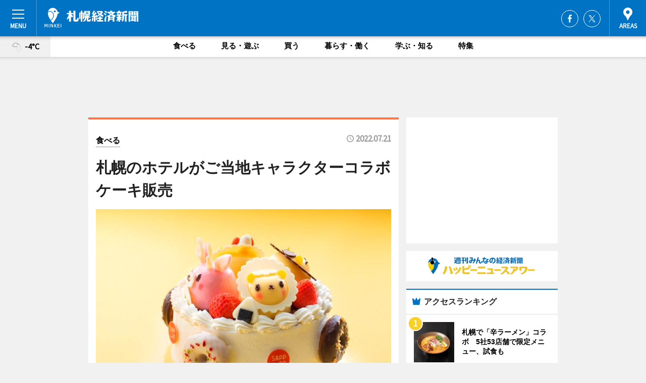

--- FILE ---
content_type: text/html; charset=utf-8
request_url: https://sapporo.keizai.biz/headline/3977/
body_size: 78012
content:
<!DOCTYPE HTML>
<html>
<head>
<meta http-equiv="Content-Type" content="text/html; charset=utf-8">
<meta name="viewport" content="width=device-width,initial-scale=1,minimum-scale=1,maximum-scale=1,user-scalable=no">
<title>札幌のホテルがご当地キャラクターコラボケーキ販売 - 札幌経済新聞</title>

<meta name="keywords" content="北海道,札幌,カルチャー,ニュース,経済,情報">
<meta name="description" content="センチュリーロイヤルホテル（札幌市中央区北5西5）が8月8日から、札幌市公認サッポロスマイルPR大使の「ジンギスカンのジンくん」を飾り付けた特別ケーキを販売する。">
<meta property="fb:app_id" content="540379025983914">
<meta property="fb:admins" content="100001334499453">
<meta property="og:site_name" content="札幌経済新聞">
<meta property="og:locale" content="ja_JP">
<meta property="og:type" content="article">
<meta name="twitter:card" content="summary_large_image">
<meta name="twitter:site" content="@minkei">
<meta property="og:title" content="札幌のホテルがご当地キャラクターコラボケーキ販売">
<meta name="twitter:title" content="札幌のホテルがご当地キャラクターコラボケーキ販売">
<link rel="canonical" href="https://sapporo.keizai.biz/headline/3977/">
<meta property="og:url" content="https://sapporo.keizai.biz/headline/3977/">
<meta name="twitter:url" content="https://sapporo.keizai.biz/headline/3977/">
<meta property="og:description" content="センチュリーロイヤルホテル（札幌市中央区北5西5）が8月8日から、札幌市公認サッポロスマイルPR大使の「ジンギスカンのジンくん」を飾り付けた特別ケーキを販売する。">
<meta name="twitter:description" content="センチュリーロイヤルホテル（札幌市中央区北5西5）が8月8日から、札幌市公認サッポロスマイルPR大使の「ジンギスカンのジンくん」を飾り付けた特別ケーキを販売する。">
<meta property="og:image" content="https://images.keizai.biz/sapporo_keizai/headline/1658294862_photo.jpg">
<meta name="twitter:image" content="https://images.keizai.biz/sapporo_keizai/headline/1658294862_photo.jpg">
<link href="https://images.keizai.biz/favicon.ico" rel="shortcut icon">
<link href="https://ex.keizai.biz/common.8.3.0/css.1.0.6/common.min.css?1769228535" rel="stylesheet" type="text/css">
<link href="https://ex.keizai.biz/common.8.3.0/css.1.0.6/single.min.css?1769228535" rel="stylesheet" type="text/css">
<link href="https://sapporo.keizai.biz/css/style.css" rel="stylesheet" type="text/css">
<link href="https://ex.keizai.biz/common.8.3.0/css.1.0.6/all.min.css" rel="stylesheet" type="text/css">
<link href="https://fonts.googleapis.com/css?family=Source+Sans+Pro" rel="stylesheet">
<link href="https://cdn.jsdelivr.net/npm/yakuhanjp@3.0.0/dist/css/yakuhanjp.min.css" rel=”preload” as="stylesheet" type="text/css">
<link href="https://ex.keizai.biz/common.8.3.0/css.1.0.6/print.min.css" media="print" rel="stylesheet" type="text/css">
<script>
var microadCompass = microadCompass || {};
microadCompass.queue = microadCompass.queue || [];
</script>
<script charset="UTF-8" src="//j.microad.net/js/compass.js" onload="new microadCompass.AdInitializer().initialize();" async></script>
<script type="text/javascript">
var PWT={};
var pbjs = pbjs || {};
pbjs.que = pbjs.que || [];
var googletag = googletag || {};
googletag.cmd = googletag.cmd || [];
var gptRan = false;
PWT.jsLoaded = function(){
    if(!location.hostname.match(/proxypy.org|printwhatyoulike.com/)){
        loadGPT();
    }
};
var loadGPT = function(){
    if (!gptRan) {
        gptRan = true;
        var gads = document.createElement('script');
        var useSSL = 'https:' == document.location.protocol;
        gads.src = (useSSL ? 'https:' : 'http:') + '//securepubads.g.doubleclick.net/tag/js/gpt.js';
        gads.async = true;
        var node = document.getElementsByTagName('script')[0];
        node.parentNode.insertBefore(gads, node);
        var pbjsEl = document.createElement("script");
        pbjsEl.type = "text/javascript";
        pbjsEl.src = "https://anymind360.com/js/2131/ats.js";
        var pbjsTargetEl = document.getElementsByTagName("head")[0];
        pbjsTargetEl.insertBefore(pbjsEl, pbjsTargetEl.firstChild);
    }
};
setTimeout(loadGPT, 500);
</script>
<script type="text/javascript">
(function() {
var purl = window.location.href;
var url = '//ads.pubmatic.com/AdServer/js/pwt/157255/3019';
var profileVersionId = '';
if(purl.indexOf('pwtv=')>0){
    var regexp = /pwtv=(.*?)(&|$)/g;
    var matches = regexp.exec(purl);
    if(matches.length >= 2 && matches[1].length > 0){
    profileVersionId = '/'+matches[1];
    }
}
var wtads = document.createElement('script');
wtads.async = true;
wtads.type = 'text/javascript';
wtads.src = url+profileVersionId+'/pwt.js';
var node = document.getElementsByTagName('script')[0];
node.parentNode.insertBefore(wtads, node);
})();
</script>
<script>
window.gamProcessed = false;
window.gamFailSafeTimeout = 5e3;
window.reqGam = function () {
    if (!window.gamProcessed) {
        window.gamProcessed = true;
        googletag.cmd.push(function () {
            googletag.pubads().refresh();
        });
    }
};
setTimeout(function () {
    window.reqGam();
}, window.gamFailSafeTimeout);
var googletag = googletag || {};
googletag.cmd = googletag.cmd || [];
googletag.cmd.push(function(){
let issp = false;
let hbSlots = new Array();
let amznSlots = new Array();
const ua = window.navigator.userAgent.toLowerCase();
if (ua.indexOf('iphone') > 0 || ua.indexOf('ipod') > 0 || ua.indexOf('android') > 0 && ua.indexOf('mobile') > 0) {
    issp = true;
}
if (issp === true) {
    amznSlots.push(googletag.defineSlot('/159334285/sp_sapporo_header_1st', [[320, 100], [320, 50]], 'div-gpt-ad-1576055139196-0').addService(googletag.pubads()));
    hbSlots.push(googletag.defineSlot('/159334285/sp_sapporo_list_1st', [[336, 280], [300, 250], [320, 100], [320, 50], [200, 200], 'fluid'], 'div-gpt-ad-1580717788210-0').addService(googletag.pubads()));
    hbSlots.push(googletag.defineSlot('/159334285/sp_sapporo_inarticle', ['fluid', [300, 250], [336, 280], [320, 180], [1, 1]], 'div-gpt-ad-1576055195029-0').addService(googletag.pubads()));
    hbSlots.push(googletag.defineSlot('/159334285/sp_sapporo_footer_1st', ['fluid', [300, 250], [336, 280], [320, 100], [320, 50], [200, 200]], 'div-gpt-ad-1576055033248-0').addService(googletag.pubads()));
    hbSlots.push(googletag.defineSlot('/159334285/sp_sapporo_footer_2nd', [[300, 250], 'fluid', [336, 280], [320, 180], [320, 100], [320, 50], [200, 200]], 'div-gpt-ad-1576037774006-0').addService(googletag.pubads()));
    hbSlots.push(googletag.defineSlot('/159334285/sp_sapporo_footer_3rd', [[300, 250], [336, 280], [320, 100], [320, 50], [200, 200], 'fluid'], 'div-gpt-ad-1576055085577-0').addService(googletag.pubads()));
    hbSlots.push(googletag.defineSlot('/159334285/sp_sapporo_overlay', [320, 50], 'div-gpt-ad-1584427815478-0').addService(googletag.pubads()));
    hbSlots.push(googletag.defineSlot('/159334285/sp_sapporo_infeed_1st', ['fluid', [320, 100], [300, 100]], 'div-gpt-ad-1580370696425-0').addService(googletag.pubads()));
    hbSlots.push(googletag.defineSlot('/159334285/sp_sapporo_infeed_2st', [[300, 100], 'fluid', [320, 100]], 'div-gpt-ad-1580370846543-0').addService(googletag.pubads()));
    hbSlots.push(googletag.defineSlot('/159334285/sp_sapporo_infeed_3rd', [[300, 100], 'fluid', [320, 100]], 'div-gpt-ad-1580370937978-0').addService(googletag.pubads()));
} else {
    amznSlots.push(googletag.defineSlot('/159334285/pc_sapporo_header_1st', [[728, 90], [750, 100], [970, 90]], 'div-gpt-ad-1576054393576-0').addService(googletag.pubads()));
    amznSlots.push(googletag.defineSlot('/159334285/pc_sapporo_right_1st', ['fluid', [300, 250]], 'div-gpt-ad-1576054711791-0').addService(googletag.pubads()));
    hbSlots.push(googletag.defineSlot('/159334285/pc_sapporo_right_2nd', ['fluid', [300, 250], [200, 200]], 'div-gpt-ad-1576054772252-0').addService(googletag.pubads()));
    hbSlots.push(googletag.defineSlot('/159334285/pc_sapporo_inarticle', ['fluid', [300, 250], [336, 280]], 'div-gpt-ad-1576054895453-0').addService(googletag.pubads()));
    hbSlots.push(googletag.defineSlot('/159334285/pc_sapporo_right_3rd', [[300, 250], 'fluid', [300, 600], [160, 600], [200, 200]], 'div-gpt-ad-1576054833870-0').addService(googletag.pubads()));
    amznSlots.push(googletag.defineSlot('/159334285/pc_sapporo_left_1st', ['fluid', [300, 250]], 'div-gpt-ad-1576037145616-0'). addService(googletag.pubads()));
    hbSlots.push(googletag.defineSlot('/159334285/pc_sapporo_infeed_1st', ['fluid'], 'div-gpt-ad-1580370696425-0').addService(googletag.pubads()));
    hbSlots.push(googletag.defineSlot('/159334285/pc_sapporo_infeed_2st', ['fluid'], 'div-gpt-ad-1580370846543-0').addService(googletag.pubads()));
    hbSlots.push(googletag.defineSlot('/159334285/pc_sapporo_infeed_3rd', ['fluid'], 'div-gpt-ad-1580370937978-0').addService(googletag.pubads()));
}

const interstitialSlot = googletag.defineOutOfPageSlot('/159334285/sapporo_interstitial', googletag.enums.OutOfPageFormat.INTERSTITIAL);
if (interstitialSlot) amznSlots.push(interstitialSlot.addService(googletag.pubads()));
if (!googletag.pubads().isInitialLoadDisabled()) {
    googletag.pubads().disableInitialLoad();
}
googletag.pubads().enableSingleRequest();
googletag.pubads().collapseEmptyDivs();
googletag.enableServices();
googletag.pubads().refresh(amznSlots);
googletag.pubads().addEventListener('slotRequested', function(event) {
var elemId = event.slot.getSlotElementId();
for (var i = 0; i < hbSlots.length; i++) {
    if (hbSlots[i].getSlotElementId() == elemId) {
        window.gamProcessed = true;
    }
}
});
});
</script>
<script async src="//pagead2.googlesyndication.com/pagead/js/adsbygoogle.js"></script>
<script src="https://cdn.gmossp-sp.jp/ads/receiver.js"></script>
<script>(function(){/*

 Copyright The Closure Library Authors.
 SPDX-License-Identifier: Apache-2.0
*/
'use strict';var g=function(a){var b=0;return function(){return b<a.length?{done:!1,value:a[b++]}:{done:!0}}},l=this||self,m=/^[\w+/_-]+[=]{0,2}$/,p=null,q=function(){},r=function(a){var b=typeof a;if("object"==b)if(a){if(a instanceof Array)return"array";if(a instanceof Object)return b;var c=Object.prototype.toString.call(a);if("[object Window]"==c)return"object";if("[object Array]"==c||"number"==typeof a.length&&"undefined"!=typeof a.splice&&"undefined"!=typeof a.propertyIsEnumerable&&!a.propertyIsEnumerable("splice"))return"array";
if("[object Function]"==c||"undefined"!=typeof a.call&&"undefined"!=typeof a.propertyIsEnumerable&&!a.propertyIsEnumerable("call"))return"function"}else return"null";else if("function"==b&&"undefined"==typeof a.call)return"object";return b},u=function(a,b){function c(){}c.prototype=b.prototype;a.prototype=new c;a.prototype.constructor=a};var v=function(a,b){Object.defineProperty(l,a,{configurable:!1,get:function(){return b},set:q})};var y=function(a,b){this.b=a===w&&b||"";this.a=x},x={},w={};var aa=function(a,b){a.src=b instanceof y&&b.constructor===y&&b.a===x?b.b:"type_error:TrustedResourceUrl";if(null===p)b:{b=l.document;if((b=b.querySelector&&b.querySelector("script[nonce]"))&&(b=b.nonce||b.getAttribute("nonce"))&&m.test(b)){p=b;break b}p=""}b=p;b&&a.setAttribute("nonce",b)};var z=function(){return Math.floor(2147483648*Math.random()).toString(36)+Math.abs(Math.floor(2147483648*Math.random())^+new Date).toString(36)};var A=function(a,b){b=String(b);"application/xhtml+xml"===a.contentType&&(b=b.toLowerCase());return a.createElement(b)},B=function(a){this.a=a||l.document||document};B.prototype.appendChild=function(a,b){a.appendChild(b)};var C=function(a,b,c,d,e,f){try{var k=a.a,h=A(a.a,"SCRIPT");h.async=!0;aa(h,b);k.head.appendChild(h);h.addEventListener("load",function(){e();d&&k.head.removeChild(h)});h.addEventListener("error",function(){0<c?C(a,b,c-1,d,e,f):(d&&k.head.removeChild(h),f())})}catch(n){f()}};var ba=l.atob("aHR0cHM6Ly93d3cuZ3N0YXRpYy5jb20vaW1hZ2VzL2ljb25zL21hdGVyaWFsL3N5c3RlbS8xeC93YXJuaW5nX2FtYmVyXzI0ZHAucG5n"),ca=l.atob("WW91IGFyZSBzZWVpbmcgdGhpcyBtZXNzYWdlIGJlY2F1c2UgYWQgb3Igc2NyaXB0IGJsb2NraW5nIHNvZnR3YXJlIGlzIGludGVyZmVyaW5nIHdpdGggdGhpcyBwYWdlLg=="),da=l.atob("RGlzYWJsZSBhbnkgYWQgb3Igc2NyaXB0IGJsb2NraW5nIHNvZnR3YXJlLCB0aGVuIHJlbG9hZCB0aGlzIHBhZ2Uu"),ea=function(a,b,c){this.b=a;this.f=new B(this.b);this.a=null;this.c=[];this.g=!1;this.i=b;this.h=c},F=function(a){if(a.b.body&&!a.g){var b=
function(){D(a);l.setTimeout(function(){return E(a,3)},50)};C(a.f,a.i,2,!0,function(){l[a.h]||b()},b);a.g=!0}},D=function(a){for(var b=G(1,5),c=0;c<b;c++){var d=H(a);a.b.body.appendChild(d);a.c.push(d)}b=H(a);b.style.bottom="0";b.style.left="0";b.style.position="fixed";b.style.width=G(100,110).toString()+"%";b.style.zIndex=G(2147483544,2147483644).toString();b.style["background-color"]=I(249,259,242,252,219,229);b.style["box-shadow"]="0 0 12px #888";b.style.color=I(0,10,0,10,0,10);b.style.display=
"flex";b.style["justify-content"]="center";b.style["font-family"]="Roboto, Arial";c=H(a);c.style.width=G(80,85).toString()+"%";c.style.maxWidth=G(750,775).toString()+"px";c.style.margin="24px";c.style.display="flex";c.style["align-items"]="flex-start";c.style["justify-content"]="center";d=A(a.f.a,"IMG");d.className=z();d.src=ba;d.style.height="24px";d.style.width="24px";d.style["padding-right"]="16px";var e=H(a),f=H(a);f.style["font-weight"]="bold";f.textContent=ca;var k=H(a);k.textContent=da;J(a,
e,f);J(a,e,k);J(a,c,d);J(a,c,e);J(a,b,c);a.a=b;a.b.body.appendChild(a.a);b=G(1,5);for(c=0;c<b;c++)d=H(a),a.b.body.appendChild(d),a.c.push(d)},J=function(a,b,c){for(var d=G(1,5),e=0;e<d;e++){var f=H(a);b.appendChild(f)}b.appendChild(c);c=G(1,5);for(d=0;d<c;d++)e=H(a),b.appendChild(e)},G=function(a,b){return Math.floor(a+Math.random()*(b-a))},I=function(a,b,c,d,e,f){return"rgb("+G(Math.max(a,0),Math.min(b,255)).toString()+","+G(Math.max(c,0),Math.min(d,255)).toString()+","+G(Math.max(e,0),Math.min(f,
255)).toString()+")"},H=function(a){a=A(a.f.a,"DIV");a.className=z();return a},E=function(a,b){0>=b||null!=a.a&&0!=a.a.offsetHeight&&0!=a.a.offsetWidth||(fa(a),D(a),l.setTimeout(function(){return E(a,b-1)},50))},fa=function(a){var b=a.c;var c="undefined"!=typeof Symbol&&Symbol.iterator&&b[Symbol.iterator];b=c?c.call(b):{next:g(b)};for(c=b.next();!c.done;c=b.next())(c=c.value)&&c.parentNode&&c.parentNode.removeChild(c);a.c=[];(b=a.a)&&b.parentNode&&b.parentNode.removeChild(b);a.a=null};var ia=function(a,b,c,d,e){var f=ha(c),k=function(n){n.appendChild(f);l.setTimeout(function(){f?(0!==f.offsetHeight&&0!==f.offsetWidth?b():a(),f.parentNode&&f.parentNode.removeChild(f)):a()},d)},h=function(n){document.body?k(document.body):0<n?l.setTimeout(function(){h(n-1)},e):b()};h(3)},ha=function(a){var b=document.createElement("div");b.className=a;b.style.width="1px";b.style.height="1px";b.style.position="absolute";b.style.left="-10000px";b.style.top="-10000px";b.style.zIndex="-10000";return b};var K={},L=null;var M=function(){},N="function"==typeof Uint8Array,O=function(a,b){a.b=null;b||(b=[]);a.j=void 0;a.f=-1;a.a=b;a:{if(b=a.a.length){--b;var c=a.a[b];if(!(null===c||"object"!=typeof c||Array.isArray(c)||N&&c instanceof Uint8Array)){a.g=b-a.f;a.c=c;break a}}a.g=Number.MAX_VALUE}a.i={}},P=[],Q=function(a,b){if(b<a.g){b+=a.f;var c=a.a[b];return c===P?a.a[b]=[]:c}if(a.c)return c=a.c[b],c===P?a.c[b]=[]:c},R=function(a,b,c){a.b||(a.b={});if(!a.b[c]){var d=Q(a,c);d&&(a.b[c]=new b(d))}return a.b[c]};
M.prototype.h=N?function(){var a=Uint8Array.prototype.toJSON;Uint8Array.prototype.toJSON=function(){var b;void 0===b&&(b=0);if(!L){L={};for(var c="ABCDEFGHIJKLMNOPQRSTUVWXYZabcdefghijklmnopqrstuvwxyz0123456789".split(""),d=["+/=","+/","-_=","-_.","-_"],e=0;5>e;e++){var f=c.concat(d[e].split(""));K[e]=f;for(var k=0;k<f.length;k++){var h=f[k];void 0===L[h]&&(L[h]=k)}}}b=K[b];c=[];for(d=0;d<this.length;d+=3){var n=this[d],t=(e=d+1<this.length)?this[d+1]:0;h=(f=d+2<this.length)?this[d+2]:0;k=n>>2;n=(n&
3)<<4|t>>4;t=(t&15)<<2|h>>6;h&=63;f||(h=64,e||(t=64));c.push(b[k],b[n],b[t]||"",b[h]||"")}return c.join("")};try{return JSON.stringify(this.a&&this.a,S)}finally{Uint8Array.prototype.toJSON=a}}:function(){return JSON.stringify(this.a&&this.a,S)};var S=function(a,b){return"number"!==typeof b||!isNaN(b)&&Infinity!==b&&-Infinity!==b?b:String(b)};M.prototype.toString=function(){return this.a.toString()};var T=function(a){O(this,a)};u(T,M);var U=function(a){O(this,a)};u(U,M);var ja=function(a,b){this.c=new B(a);var c=R(b,T,5);c=new y(w,Q(c,4)||"");this.b=new ea(a,c,Q(b,4));this.a=b},ka=function(a,b,c,d){b=new T(b?JSON.parse(b):null);b=new y(w,Q(b,4)||"");C(a.c,b,3,!1,c,function(){ia(function(){F(a.b);d(!1)},function(){d(!0)},Q(a.a,2),Q(a.a,3),Q(a.a,1))})};var la=function(a,b){V(a,"internal_api_load_with_sb",function(c,d,e){ka(b,c,d,e)});V(a,"internal_api_sb",function(){F(b.b)})},V=function(a,b,c){a=l.btoa(a+b);v(a,c)},W=function(a,b,c){for(var d=[],e=2;e<arguments.length;++e)d[e-2]=arguments[e];e=l.btoa(a+b);e=l[e];if("function"==r(e))e.apply(null,d);else throw Error("API not exported.");};var X=function(a){O(this,a)};u(X,M);var Y=function(a){this.h=window;this.a=a;this.b=Q(this.a,1);this.f=R(this.a,T,2);this.g=R(this.a,U,3);this.c=!1};Y.prototype.start=function(){ma();var a=new ja(this.h.document,this.g);la(this.b,a);na(this)};
var ma=function(){var a=function(){if(!l.frames.googlefcPresent)if(document.body){var b=document.createElement("iframe");b.style.display="none";b.style.width="0px";b.style.height="0px";b.style.border="none";b.style.zIndex="-1000";b.style.left="-1000px";b.style.top="-1000px";b.name="googlefcPresent";document.body.appendChild(b)}else l.setTimeout(a,5)};a()},na=function(a){var b=Date.now();W(a.b,"internal_api_load_with_sb",a.f.h(),function(){var c;var d=a.b,e=l[l.btoa(d+"loader_js")];if(e){e=l.atob(e);
e=parseInt(e,10);d=l.btoa(d+"loader_js").split(".");var f=l;d[0]in f||"undefined"==typeof f.execScript||f.execScript("var "+d[0]);for(;d.length&&(c=d.shift());)d.length?f[c]&&f[c]!==Object.prototype[c]?f=f[c]:f=f[c]={}:f[c]=null;c=Math.abs(b-e);c=1728E5>c?0:c}else c=-1;0!=c&&(W(a.b,"internal_api_sb"),Z(a,Q(a.a,6)))},function(c){Z(a,c?Q(a.a,4):Q(a.a,5))})},Z=function(a,b){a.c||(a.c=!0,a=new l.XMLHttpRequest,a.open("GET",b,!0),a.send())};(function(a,b){l[a]=function(c){for(var d=[],e=0;e<arguments.length;++e)d[e-0]=arguments[e];l[a]=q;b.apply(null,d)}})("__d3lUW8vwsKlB__",function(a){"function"==typeof window.atob&&(a=window.atob(a),a=new X(a?JSON.parse(a):null),(new Y(a)).start())});}).call(this);

window.__d3lUW8vwsKlB__("[base64]");</script><script type="text/javascript">
window._taboola = window._taboola || [];
_taboola.push({article:'auto'});
! function(e, f, u, i) {
if (!document.getElementById(i)) {
e.async = 1;
e.src = u;
e.id = i;
f.parentNode.insertBefore(e, f);
}
}(document.createElement('script'),
document.getElementsByTagName('script')[0],
'//cdn.taboola.com/libtrc/minkeijapan-network/loader.js',
'tb_loader_script');
if (window.performance && typeof window.performance.mark == 'function')
{window.performance.mark('tbl_ic');}
</script>
</head>
<body>

<div id="wrap">
<div id="header">
<div class="inner">
<div id="menuBtn"><span></span></div>
<h1 class="logo"><a href="https://sapporo.keizai.biz/">札幌経済新聞</a></h1>
<div id="areasBtn"><span></span></div>
<ul class="sns">
<li class="fb"><a href="https://www.facebook.com/sakkei" target="_blank">Facebook</a></li><li class="tw"><a href="https://twitter.com/satsukei" target="_blank">Twitter</a></li></ul>
</div>
</div>
<div id="gNavi">
<div id="weather"><a href="https://sapporo.keizai.biz/weather/"><img src="https://images.keizai.biz/img/weather/205.svg" alt=""><span>-4°C</span></a></div>
<div class="link">
<ul>
<li><a href="https://sapporo.keizai.biz/gourmet/archives/1/">食べる</a></li>
<li><a href="https://sapporo.keizai.biz/play/archives/1/">見る・遊ぶ</a></li>
<li><a href="https://sapporo.keizai.biz/shopping/archives/1/">買う</a></li>
<li><a href="https://sapporo.keizai.biz/life/archives/1/">暮らす・働く</a></li>
<li><a href="https://sapporo.keizai.biz/study/archives/1/">学ぶ・知る</a></li>
<li><a href="https://sapporo.keizai.biz/special/archives/1/">特集</a></li>
</ul>
</div>
</div>
<div id="topBnr">
<script>
const spw = 430;
const hbnr = document.createElement('div');
const cbnr = document.createElement('div');
if (screen.width <= spw) {
    hbnr.classList.add("bnrW320");
    cbnr.setAttribute('id', 'div-gpt-ad-1576055139196-0');
} else {
    hbnr.classList.add("bnrWPC");
    cbnr.setAttribute('id', 'div-gpt-ad-1576054393576-0');
}
hbnr.appendChild(cbnr);
document.currentScript.parentNode.appendChild(hbnr);
if (screen.width <= spw) {
    googletag.cmd.push(function() { googletag.display('div-gpt-ad-1576055139196-0'); });
} else {
    googletag.cmd.push(function() { googletag.display('div-gpt-ad-1576054393576-0'); });
}
</script>
</div>

<div id="container">
<div class="contents" id="topBox">
<div class="box gourmet">
<div class="ttl">
<span class="gourmet"><a href="https://sapporo.keizai.biz/gourmet/archives/1/">食べる</a></span>
<time>2022.07.21</time>
<h1>札幌のホテルがご当地キャラクターコラボケーキ販売</h1>
</div>
<div class="main">
<div id="mainImage">
<img src="https://images.keizai.biz/sapporo_keizai/headline/1658294862_photo.jpg" alt="「ジンくん」と「お友達」を飾り付けた特別ケーキ">
</div>
<h2>「ジンくん」と「お友達」を飾り付けた特別ケーキ</h2>
</div>
<script>var _puri = "https://sapporo.keizai.biz/headline/3977/";</script>
<div class="snsArea">
<ul>
<li class="fb"><a href="https://www.facebook.com/share.php?u=https://sapporo.keizai.biz/headline/3977/" class="popup" target="_blank"></a><span id="fb_count"><p id="fb_count_num">10</p></span></li>
<li class="tw"><a href="http://twitter.com/share?url=https://sapporo.keizai.biz/headline/3977/&text=札幌のホテルがご当地キャラクターコラボケーキ販売" class="popup" target="_blank"></a></li>
<li class="line"><a href="https://line.me/R/msg/text/?%E6%9C%AD%E5%B9%8C%E3%81%AE%E3%83%9B%E3%83%86%E3%83%AB%E3%81%8C%E3%81%94%E5%BD%93%E5%9C%B0%E3%82%AD%E3%83%A3%E3%83%A9%E3%82%AF%E3%82%BF%E3%83%BC%E3%82%B3%E3%83%A9%E3%83%9C%E3%82%B1%E3%83%BC%E3%82%AD%E8%B2%A9%E5%A3%B2%0d%0ahttps%3A%2F%2Fsapporo.keizai.biz%2Fheadline%2F3977%2F" class="popup" target="_blank"></a></li>
<li class="htn"><a href="http://b.hatena.ne.jp/entry/https://sapporo.keizai.biz/headline/3977/" target="_blank"></a><span id="htn_count">&nbsp;</span></li>
</ul>
</div>
<div class="txt">
<div class="img">
<p>　センチュリーロイヤルホテル（札幌市中央区北5西5）が8月8日から、札幌市公認サッポロスマイルPR大使の「ジンギスカンのジンくん」を飾り付けた特別ケーキを販売する。</p>
<div class="bnr">
<script>
const _bnr = document.createElement('div');
if (screen.width <= spw) {
  _bnr.setAttribute('id', 'div-gpt-ad-1576055195029-0');
} else {
  _bnr.setAttribute('id', 'div-gpt-ad-1576054895453-0');
}
document.currentScript.parentNode.appendChild(_bnr);
if (screen.width <= spw) {
  googletag.cmd.push(function() { googletag.display('div-gpt-ad-1576055195029-0'); });
} else {
  googletag.cmd.push(function() { googletag.display('div-gpt-ad-1576054895453-0'); });
}
</script>
<span>［広告］</span></div>
<p>　同ケーキは、1月で誕生10周年を迎えたサッポロスマイルのロゴマークの初代PR大使を務めた「ジンギスカンのジンくん」（以下、ジンくん）に加え、ジンくんの友達「ギスくん」「カンくん」「またぎのもみじちゃん」の3人が新たに大使に就任することを記念して同ホテルが企画した。</p>
<p>　「ジンくん」は、北海道遺産「ジンギスカン」をモチーフにしたキャラクターで、「ゆるキャラグランプリ2014」では北海道1位を獲得。2016（平成28）年1月、初代PR大使に就任した。</p>
<p>　直径15センチの特別ケーキ（4,800円）は、いちごをサンドしたショートケーキの上にジンくんとその友達3人に見立てたムースを飾り付ける。ジンくんはマンゴームース、ギスくんはマンダリンムース、カンくんはココナッツムース、もみじちゃんはイチゴムース味に仕立てた。</p>
<p>　販売数量は限定50個。予約の受け付けは7月22日12時から8月5日まで。ホテル公式ホームページに設ける専用予約フォームで受け付ける。先着順。予約時に笑顔になれると思う札幌のグルメ、人、物、場所などを同予約フォームの備考欄に入力すると、「サッポロスマイル割」でケーキの代金を100円割り引く。</p>
<p>　製菓副調理長の金子裕也さんは「かわいらしいキャラクターを忠実に表現した、見て楽しく食べておいしいケーキに仕上がった。これからもPR大使と共に札幌市の魅力を発信していきたい」と話す。</p>
<p>　商品の引き渡し日は8月8日～14日。</p>
</div>
</div>
<ul class="btnList article">
<li class="send"><a href="https://sapporo.keizai.biz/mapnews/3977/">地図を見る</a></li>
</ul>
</div>
<div class="box">
<ul class="thumb related">
<li class="gourmet">
<a href="https://sapporo.keizai.biz/headline/3976/">
<div class="img"><img src="https://images.keizai.biz/sapporo_keizai/thumbnail/1658256927_mini.jpg" alt=""></div>
<div class="relbox">
<span>食べる</span>
<h3>札幌・清田区で「きよたスイーツスタンプラリー」 過去最多の25店が参加</h3>
</div>
</a>
</li>
<li>
<a href="https://meieki.keizai.biz/headline/3223/">
<div class="img"><img src="https://images.keizai.biz/meieki_keizai/thumbnail/1658225071_mini.jpg" alt=""></div>
<div class="relbox">
<h3>「スポGOMI」とユニクロがコラボ 名古屋駅周辺の28キロのごみ回収</h3>
<small>名駅経済新聞</small>
</div>
</a>
</li>
</ul>
<ul class="thumb related nb">
<li class="gourmet">
<a href="https://sapporo.keizai.biz/headline/3975/">
<div class="img"><img src="https://images.keizai.biz/sapporo_keizai/thumbnail/1658204310_mini.jpg" alt=""></div>
<div class="relbox">
<span>食べる</span>
<h3>札幌のホテルで「フォトランチ」 浦河町の食と写真撮影のポイント学ぶ</h3>
</div>
</a>
</li>
<li class="gourmet">
<a href="https://sapporo.keizai.biz/headline/3974/">
<div class="img"><img src="https://images.keizai.biz/sapporo_keizai/thumbnail/1658204061_mini.jpg" alt=""></div>
<div class="relbox">
<span>食べる</span>
<h3>札幌・アカプラで「さっぽろ八月祭」 生演奏の盆踊り、キッチンカー出店も</h3>
</div>
</a>
</li>
</ul>
<ul class="thumb related nb">
<li class="play">
<a href="https://sapporo.keizai.biz/headline/3972/">
<div class="img"><img src="https://images.keizai.biz/sapporo_keizai/thumbnail/1657959646_mini.jpg" alt=""></div>
<div class="relbox">
<span>見る・遊ぶ</span>
<h3>札幌のスキー場で「ばんけい夏まつり大花火大会」 音楽ライブや屋台も</h3>
</div>
</a>
</li>
<li class="link"><div class="sdbox"><a href="http://www.cr-hotel.com/" target="_blank" class="win">センチュリーロイヤルホテル</a></div></li>
</ul>
<ul class="snsList">
<li>
<a href="https://twitter.com/share" class="twitter-share-button popup" data-url="https://sapporo.keizai.biz/headline/3977/" data-text="札幌のホテルがご当地キャラクターコラボケーキ販売" data-lang="ja"></a><script>!function(d,s,id){var js,fjs=d.getElementsByTagName(s)[0],p='https';if(!d.getElementById(id)){js=d.createElement(s);js.id=id;js.src=p+'://platform.twitter.com/widgets.js';fjs.parentNode.insertBefore(js,fjs);}}(document, 'script', 'twitter-wjs');</script>
</li>
<li>
<div id="fb-root"></div>
<script async defer crossorigin="anonymous" src="https://connect.facebook.net/ja_JP/sdk.js#xfbml=1&version=v9.0&appId=540379025983914&autoLogAppEvents=1" nonce="mlP5kZZA"></script>
<div class="fb-share-button" data-href="https://sapporo.keizai.biz/headline/3977/" data-layout="button_count" data-size="small"><a target="_blank" href="https://www.facebook.com/sharer/sharer.php?u=https%3A%2F%2Fsapporo.keizai.biz%2Fheadline%2F3977%2F&amp;src=sdkpreparse" class="fb-xfbml-parse-ignore">シェア</a></div>
</li>
<li>
<div class="line-it-button" data-lang="ja" data-type="share-a" data-url="https://sapporo.keizai.biz/headline/3977/" style="display: none;"></div>
<script src="https://d.line-scdn.net/r/web/social-plugin/js/thirdparty/loader.min.js" async="async" defer="defer"></script>
</li>
<li>
<a href="http://b.hatena.ne.jp/entry/" class="hatena-bookmark-button" data-hatena-bookmark-layout="basic-label-counter" data-hatena-bookmark-lang="ja" data-hatena-bookmark-height="20" title="はてなブックマークに追加"><img src="https://b.st-hatena.com/images/entry-button/button-only@2x.png" alt="はてなブックマークに追加" width="20" height="20" style="border: none;" /></a><script type="text/javascript" src="https://b.st-hatena.com/js/bookmark_button.js" charset="utf-8" async="async"></script>
</li>
</ul>
<div class="pager">
<ul>
<li class="prev"><a href="https://sapporo.keizai.biz/headline/3976/"><span>前の記事</span></a></li><li class="next"><a href="https://sapporo.keizai.biz/headline/3978/"><span>次の記事</span></a></li></ul>
</div>
</div>
</div>
<div class="box" style="text-align: center;">
<div id="middleBnr" class="box bnr">
<script>
if (screen.width <= spw) {
    const _cMiddleBnr = document.createElement('div');
    _cMiddleBnr.setAttribute('id', 'div-gpt-ad-1580717788210-0');
    document.currentScript.parentNode.appendChild(_cMiddleBnr);
    googletag.cmd.push(function() { googletag.display('div-gpt-ad-1580717788210-0'); });
}
</script>

</div>
</div>
<div id="info">
<div id="category">

<div class="box special">
<div class="ttl"><h2>特集</h2></div>
<ul class="thumbB">
<li>
<a href="https://sapporo.keizai.biz/column/39/">
<div class="img"><img class="lazy" src="https://images.keizai.biz/img/extras/noimage.png" data-src="https://sapporo.keizai.biz/img/column/1744702408/1744702545index.jpg" alt="札幌から生まれる「アウトサイダーアート」の可能性"></div>
<div class="block">
<span>エリア特集</span>
<h3>札幌から生まれる「アウトサイダーアート」の可能性</h3>
</div>
</a>
</li>
<li>
<a href="https://sapporo.keizai.biz/column/38/">
<div class="img"><img class="lazy" src="https://images.keizai.biz/img/extras/noimage.png" data-src="https://sapporo.keizai.biz/img/column/1632705523/1632705755index.jpg" alt="誰でもマイノリティだしマジョリティ。視点を変えて見えてくるもの"></div>
<div class="block">
<span>インタビュー</span>
<h3>誰でもマイノリティだしマジョリティ。視点を変えて見えてくるもの</h3>
</div>
</a>
</li>
<li>
<a href="https://sapporo.keizai.biz/column/37/">
<div class="img"><img class="lazy" src="https://images.keizai.biz/img/extras/noimage.png" data-src="https://sapporo.keizai.biz/img/column/1588218867/1588220021index.jpg" alt="【随時更新】札幌でテークアウト・デリバリーができる店特集"></div>
<div class="block">
<span>エリア特集</span>
<h3>【随時更新】札幌でテークアウト・デリバリーができる店特集</h3>
</div>
</a>
</li>
</ul>
<div class="more"><a href="https://sapporo.keizai.biz/special/archives/1/"><span>もっと見る</span></a></div>
</div>
<div class="box latestnews">
<div class="ttl"><h2>最新ニュース</h2></div>
<div class="thumbA">
<a href="https://sapporo.keizai.biz/headline/4948/">
<div class="img">
<img src="https://images.keizai.biz/sapporo_keizai/headline/1769179169_photo.jpg" alt="">
</div>
<span>見る・遊ぶ</span>
<h3>札幌・大倉山で「雪印メグミルク杯ジャンプ大会」　無料試飲や体験も</h3>
<p>「第67回 雪印メグミルク杯ジャンプ大会」が2月1日、札幌大倉山ジャンプ競技場（札幌市中央区宮の森）で開催される。</p>
</a>
</div>
<ul class="thumbC">
<li>
<a href="https://sapporo.keizai.biz/headline/4947/">
<div class="img">
<img src="https://images.keizai.biz/sapporo_keizai/thumbnail/1769179080_mini.jpg" alt="">
</div>
<div class="block">
<span>食べる</span><h3>札幌の百貨店2館で「道の駅フェス」　道内13駅のグルメや特産品集結</h3>
</div>
</a>
</li>
<li>
<a href="https://sapporo.keizai.biz/headline/4946/">
<div class="img">
<img src="https://images.keizai.biz/sapporo_keizai/thumbnail/1769134926_mini.jpg" alt="">
</div>
<div class="block">
<span>食べる</span><h3>札幌で「辛ラーメン」コラボ　5社53店舗で限定メニュー、試食も</h3>
</div>
</a>
</li>
<li>
<a href="https://sapporo.keizai.biz/headline/4945/">
<div class="img">
<img src="https://images.keizai.biz/sapporo_keizai/thumbnail/1768651833_mini.jpg" alt="">
</div>
<div class="block">
<span>買う</span><h3>札幌・ポールタウンにカプセルトイ店「ケンエレスタンド」　限定商品も</h3>
</div>
</a>
</li>
<li>
<a href="https://sapporo.keizai.biz/headline/4944/">
<div class="img">
<img src="https://images.keizai.biz/sapporo_keizai/thumbnail/1768651705_mini.jpg" alt="">
</div>
<div class="block">
<span>買う</span><h3>札幌・藻岩に中古車の「ガリバー」　4WDやSUVなど230台展示</h3>
</div>
</a>
</li>
<li>
<a href="https://sapporo.keizai.biz/headline/4943/">
<div class="img">
<img src="https://images.keizai.biz/sapporo_keizai/thumbnail/1768552283_mini.jpg" alt="">
</div>
<div class="block">
<span>食べる</span><h3>札幌グランドホテルで特別賞味会　平川ワイナリーと3人の調理長が共演</h3>
</div>
</a>
</li>
<li id="_ads">
<div id='div-gpt-ad-1580370696425-0'>
<script>
googletag.cmd.push(function() { googletag.display('div-gpt-ad-1580370696425-0'); });
</script>
</div>
</li>

</ul>
<div class="more"><a href="https://sapporo.keizai.biz/headline/archives/1/"><span>もっと見る</span></a></div>
</div>
<div class="box">
<div id="taboola-below-article-thumbnails"></div>
<script type="text/javascript">
window._taboola = window._taboola || [];
_taboola.push({
mode: 'thumbnails-a',
container: 'taboola-below-article-thumbnails',
placement: 'Below Article Thumbnails',
target_type: 'mix'
});
</script>
</div>
<div class="box gourmet">
<div class="ttl"><h2>食べる</h2></div>
<div class="thumbA">
<a href="https://sapporo.keizai.biz/headline/4947/">
<div class="img"><img class="lazy" src="https://images.keizai.biz/img/extras/noimage.png" data-src="https://images.keizai.biz/sapporo_keizai/headline/1769179080_photo.jpg" alt=""></div>
<span>食べる</span>
<h3>札幌の百貨店2館で「道の駅フェス」　道内13駅のグルメや特産品集結</h3>
<p>道内13カ所の道の駅のグルメや特産品を集めた「道の駅フェス in SAPPORO」が現在、大丸札幌店（札幌市中央区北5西4）とさっぽろ東急百貨店（北4西2）の2会場で行われている。</p>
</a>
</div>
<ul class="thumbC">
<li>
<a href="https://sapporo.keizai.biz/headline/4946/">
<div class="img"><img class="lazy" src="https://images.keizai.biz/img/extras/noimage.png" data-src="https://images.keizai.biz/sapporo_keizai/headline/1769134926.jpg" alt=""></div>
<div class="block">
<span>食べる</span>
<h3>札幌で「辛ラーメン」コラボ　5社53店舗で限定メニュー、試食も</h3>
</div>
</a>
</li>
<li>
<a href="https://sapporo.keizai.biz/headline/4943/">
<div class="img"><img class="lazy" src="https://images.keizai.biz/img/extras/noimage.png" data-src="https://images.keizai.biz/sapporo_keizai/headline/1768552283.jpg" alt=""></div>
<div class="block">
<span>食べる</span>
<h3>札幌グランドホテルで特別賞味会　平川ワイナリーと3人の調理長が共演</h3>
</div>
</a>
</li>
<li>
<a href="https://sapporo.keizai.biz/headline/4942/">
<div class="img"><img class="lazy" src="https://images.keizai.biz/img/extras/noimage.png" data-src="https://images.keizai.biz/sapporo_keizai/headline/1768552185.jpg" alt=""></div>
<div class="block">
<span>食べる</span>
<h3>江別に「ペンギンベーカリー」初出店　北海道産小麦のパン80種提供</h3>
</div>
</a>
</li>
<li id="_ads15">
<div id='div-gpt-ad-1580370846543-0'>
<script>
googletag.cmd.push(function() { googletag.display('div-gpt-ad-1580370846543-0'); });
</script>
</div>
</li>

</ul>
<div class="more"><a href="https://sapporo.keizai.biz/gourmet/archives/1/"><span>もっと見る</span></a></div>
</div>
<script>
if (screen.width <= spw) {
    const _bnr = document.createElement('div');
    const _cbnr = document.createElement('div');
    _bnr.classList.add('box', 'oauth', 'sp');
    _cbnr.setAttribute('id', 'div-gpt-ad-1580370696425-0');
    _bnr.appendChild(_cbnr);
    document.currentScript.parentNode.appendChild(_bnr);
    googletag.cmd.push(function() { googletag.display('div-gpt-ad-1580370696425-0'); });
}
</script>
<div class="box shopping">
<div class="ttl"><h2>買う</h2></div>
<div class="thumbA">
<a href="https://sapporo.keizai.biz/headline/4947/">
<div class="img"><img class="lazy" src="https://images.keizai.biz/img/extras/noimage.png" data-src="https://images.keizai.biz/sapporo_keizai/headline/1769179080_photo.jpg" alt=""></div>
<span>買う</span>
<h3>札幌の百貨店2館で「道の駅フェス」　道内13駅のグルメや特産品集結</h3>
<p>道内13カ所の道の駅のグルメや特産品を集めた「道の駅フェス in SAPPORO」が現在、大丸札幌店（札幌市中央区北5西4）とさっぽろ東急百貨店（北4西2）の2会場で行われている。</p>
</a>
</div>
<ul class="thumbC">
<li>
<a href="https://sapporo.keizai.biz/headline/4945/">
<div class="img"><img class="lazy" src="https://images.keizai.biz/img/extras/noimage.png" data-src="https://images.keizai.biz/sapporo_keizai/headline/1768651833.jpg" alt=""></div>
<div class="block">
<span>買う</span>
<h3>札幌・ポールタウンにカプセルトイ店「ケンエレスタンド」　限定商品も</h3>
</div>
</a>
</li>
<li>
<a href="https://sapporo.keizai.biz/headline/4944/">
<div class="img"><img class="lazy" src="https://images.keizai.biz/img/extras/noimage.png" data-src="https://images.keizai.biz/sapporo_keizai/headline/1768651705.jpg" alt=""></div>
<div class="block">
<span>買う</span>
<h3>札幌・藻岩に中古車の「ガリバー」　4WDやSUVなど230台展示</h3>
</div>
</a>
</li>
<li>
<a href="https://sapporo.keizai.biz/headline/4938/">
<div class="img"><img class="lazy" src="https://images.keizai.biz/img/extras/noimage.png" data-src="https://images.keizai.biz/sapporo_keizai/headline/1767965976.jpg" alt=""></div>
<div class="block">
<span>買う</span>
<h3>札幌・大通で「にゃんこ大戦争展」　3メートルのにゃんこ城や開発資料も</h3>
</div>
</a>
</li>
<li id="_ads25">
<div id='div-gpt-ad-1580370937978-0'>
<script>
googletag.cmd.push(function() { googletag.display('div-gpt-ad-1580370937978-0'); });
</script>
</div>
</li>

</ul>
<div class="more"><a href="https://sapporo.keizai.biz/shopping/archives/1/"><span>もっと見る</span></a></div>
</div>
<script>
if (screen.width <= spw) {
    const _bnr = document.createElement('div');
    const _cbnr = document.createElement('div');
    _bnr.classList.add('rb', 'sp');
    _cbnr.setAttribute('id', 'div-gpt-ad-1576037774006-0');
    _bnr.appendChild(_cbnr);
    document.currentScript.parentNode.appendChild(_bnr);
    googletag.cmd.push(function() { googletag.display('div-gpt-ad-1576037774006-0'); });
}
</script>
<div class="box study">
<div class="ttl"><h2>学ぶ・知る</h2></div>
<div class="thumbA">
<a href="https://sapporo.keizai.biz/headline/4941/">
<div class="img"><img class="lazy" src="https://images.keizai.biz/img/extras/noimage.png" data-src="https://images.keizai.biz/sapporo_keizai/headline/1768552062_photo.jpg" alt=""></div>
<span>学ぶ・知る</span>
<h3>札幌のホテル2館が「受験生応援プラン」　大型イベント重なり客室確保を支援</h3>
<p>札幌のリソルホテルズ系2館が1月20日から、大型イベント開催と重なり混雑が予想される3月の大学入試日に合わせ「受験生応援プラン」を販売する。</p>
</a>
</div>
<ul class="thumbC">
<li>
<a href="https://sapporo.keizai.biz/headline/4917/">
<div class="img"><img class="lazy" src="https://images.keizai.biz/img/extras/noimage.png" data-src="https://images.keizai.biz/sapporo_keizai/headline/1765522092.jpg" alt=""></div>
<div class="block">
<span>学ぶ・知る</span>
<h3>札幌でクリスマスチャリティーイベント　児童養護施設へ寄付目的に</h3>
</div>
</a>
</li>
<li>
<a href="https://sapporo.keizai.biz/headline/4905/">
<div class="img"><img class="lazy" src="https://images.keizai.biz/img/extras/noimage.png" data-src="https://images.keizai.biz/sapporo_keizai/headline/1763714220.jpg" alt=""></div>
<div class="block">
<span>学ぶ・知る</span>
<h3>江別 蔦屋書店で7周年特別企画第2弾　写真展と「山親爺」コラボ展示</h3>
</div>
</a>
</li>
<li>
<a href="https://sapporo.keizai.biz/headline/4894/">
<div class="img"><img class="lazy" src="https://images.keizai.biz/img/extras/noimage.png" data-src="https://images.keizai.biz/sapporo_keizai/headline/1762848186.jpg" alt=""></div>
<div class="block">
<span>学ぶ・知る</span>
<h3>札幌・モユクでアイドルコラボ　FRUiTYら出演、観覧車も連携</h3>
</div>
</a>
</li>
<li>
<a href="https://sapporo.keizai.biz/headline/4892/">
<div class="img"><img class="lazy" src="https://images.keizai.biz/img/extras/noimage.png" data-src="https://images.keizai.biz/sapporo_keizai/headline/1762497664.jpg" alt=""></div>
<div class="block">
<span>学ぶ・知る</span>
<h3>江別 蔦屋書店で7周年特別企画　郷土資料館出張展示と「卵の祭典」</h3>
</div>
</a>
</li>

</ul>
<div class="more"><a href="https://sapporo.keizai.biz/study/archives/1/"><span>もっと見る</span></a></div>
</div>
<script>
if (screen.width <= spw) {
    const _bnr = document.createElement('div');
    const _cbnr = document.createElement('div');
    _bnr.classList.add('rb', 'sp', 'thd');
    _cbnr.setAttribute('id', 'div-gpt-ad-1576055085577-0');
    _bnr.appendChild(_cbnr);
    document.currentScript.parentNode.appendChild(_bnr);
    googletag.cmd.push(function() { googletag.display('div-gpt-ad-1576055085577-0'); });
}
</script>
<div class="box life hdSP">
<div class="ttl"><h2>暮らす・働く</h2></div>
<div class="thumbA">
<a href="https://sapporo.keizai.biz/headline/4941/">
<div class="img"><img class="lazy" src="https://images.keizai.biz/img/extras/noimage.png" data-src="https://images.keizai.biz/sapporo_keizai/headline/1768552062_photo.jpg" alt=""></div>
<span>暮らす・働く</span>
<h3>札幌のホテル2館が「受験生応援プラン」　大型イベント重なり客室確保を支援</h3>
<p>札幌のリソルホテルズ系2館が1月20日から、大型イベント開催と重なり混雑が予想される3月の大学入試日に合わせ「受験生応援プラン」を販売する。</p>
</a>
</div>
<ul class="thumbC">
<li>
<a href="https://sapporo.keizai.biz/headline/4935/">
<div class="img"><img class="lazy" src="https://images.keizai.biz/img/extras/noimage.png" data-src="https://images.keizai.biz/sapporo_keizai/headline/1767860146.jpg" alt=""></div>
<div class="block">
<span>暮らす・働く</span>
<h3>札幌・アスティ45に「クリニックフォア」　道内初、スマート診療掲げ</h3>
</div>
</a>
</li>
<li>
<a href="https://sapporo.keizai.biz/headline/4929/">
<div class="img"><img class="lazy" src="https://images.keizai.biz/img/extras/noimage.png" data-src="https://images.keizai.biz/sapporo_keizai/headline/1766564206.jpg" alt=""></div>
<div class="block">
<span>暮らす・働く</span>
<h3>ホテルグレイスリー札幌が客室刷新　「雪景色」テーマ、ラウンジも</h3>
</div>
</a>
</li>
<li>
<a href="https://sapporo.keizai.biz/headline/4927/">
<div class="img"><img class="lazy" src="https://images.keizai.biz/img/extras/noimage.png" data-src="https://images.keizai.biz/sapporo_keizai/headline/1766386235.jpg" alt=""></div>
<div class="block">
<span>暮らす・働く</span>
<h3>札幌に「ザ・ゲートホテル」　地下歩行空間直結、全172室</h3>
</div>
</a>
</li>
<li>
<a href="https://sapporo.keizai.biz/headline/4924/">
<div class="img"><img class="lazy" src="https://images.keizai.biz/img/extras/noimage.png" data-src="https://images.keizai.biz/sapporo_keizai/headline/1766126642.jpg" alt=""></div>
<div class="block">
<span>暮らす・働く</span>
<h3>札幌駅北口に「コンフォートホテルERA」　ブランド初の新築122室</h3>
</div>
</a>
</li>

</ul>
<div class="more"><a href="https://sapporo.keizai.biz/life/archives/1/"><span>もっと見る</span></a></div>
</div>
<div class="box play hdSP">
<div class="ttl"><h2>見る・遊ぶ</h2></div>
<div class="thumbA">
<a href="https://sapporo.keizai.biz/headline/4940/">
<div class="img"><img class="lazy" src="https://images.keizai.biz/img/extras/noimage.png" data-src="https://images.keizai.biz/sapporo_keizai/headline/1768476319_photo.jpg" alt=""></div>
<span>見る・遊ぶ</span>
<h3>札幌オリンピックミュージアム営業再開へ　体験装置刷新、五輪特別展も</h3>
<p>札幌オリンピックミュージアム（札幌市中央区宮の森、TEL 011-641-8585）が1月17日、営業を再開する。</p>
</a>
</div>
<ul class="thumbC">
<li>
<a href="https://sapporo.keizai.biz/headline/4939/">
<div class="img"><img class="lazy" src="https://images.keizai.biz/img/extras/noimage.png" data-src="https://images.keizai.biz/sapporo_keizai/headline/1768312312.jpg" alt=""></div>
<div class="block">
<span>見る・遊ぶ</span>
<h3>岩見沢で「ドカ雪まつり」　「人間ばんば」やきじ鍋無料配布も</h3>
</div>
</a>
</li>
<li>
<a href="https://sapporo.keizai.biz/headline/4938/">
<div class="img"><img class="lazy" src="https://images.keizai.biz/img/extras/noimage.png" data-src="https://images.keizai.biz/sapporo_keizai/headline/1767965976.jpg" alt=""></div>
<div class="block">
<span>見る・遊ぶ</span>
<h3>札幌・大通で「にゃんこ大戦争展」　3メートルのにゃんこ城や開発資料も</h3>
</div>
</a>
</li>
<li>
<a href="https://sapporo.keizai.biz/headline/4933/">
<div class="img"><img class="lazy" src="https://images.keizai.biz/img/extras/noimage.png" data-src="https://images.keizai.biz/sapporo_keizai/headline/1767761887.jpg" alt=""></div>
<div class="block">
<span>見る・遊ぶ</span>
<h3>さっぽろテレビ塔で「しぐれうい」コラボ　謎解きラリーや限定グッズも</h3>
</div>
</a>
</li>
<li>
<a href="https://sapporo.keizai.biz/headline/4930/">
<div class="img"><img class="lazy" src="https://images.keizai.biz/img/extras/noimage.png" data-src="https://images.keizai.biz/sapporo_keizai/headline/1766736567.jpg" alt=""></div>
<div class="block">
<span>見る・遊ぶ</span>
<h3>「サツコレ」第1弾出演者にさくらさんら　スペシャルゲストも決まる</h3>
</div>
</a>
</li>
</ul>
<div class="more"><a href="https://sapporo.keizai.biz/play/archives/1/"><span>もっと見る</span></a></div>
</div>
</div>
<div id="sideCategory">
<div class="side">
<div class="box news">
<div class="ttl"><h3>みん経トピックス</h3></div>
<ul>
<li><a href="http://yamaguchi.keizai.biz/headline/5327/"><h4>おのだサンパークに「出張カキ小屋」　期間限定出店、カキ汁なども提供</h4><small>山口宇部経済新聞</small></a></li>
<li><a href="http://hongkong.keizai.biz/headline/2763/"><h4>香港の公共バス、シートベルト着用が義務に　現状6割のバス対象に</h4><small>香港経済新聞</small></a></li>
<li><a href="http://okayama.keizai.biz/headline/1860/"><h4>岡山の備前市美術館で北斎漫画200点　ガレやブラックモンなど陶磁器も</h4><small>岡山経済新聞</small></a></li>
<li><a href="http://sumida.keizai.biz/headline/1547/"><h4>墨田・堤通で初の「すみだランフェスタ」　未就学児63.4メートル走も</h4><small>すみだ経済新聞</small></a></li>
<li><a href="http://funabashi.keizai.biz/headline/3658/"><h4>船橋・佐倉・八千代の高校生バンドが出演「高根台ミュージックフェス」</h4><small>船橋経済新聞</small></a></li>
</ul>
</div>
<div class="box news release_list">
<div class="ttl"><h3>プレスリリース</h3></div>
<ul>
<li>
<a href="https://sapporo.keizai.biz/release/524470/">
<h3>DEAR SNOW - 白銀の沈黙さえ、ふたりの美しさには敵わない。今年初公開のロケーションフォトをご紹介。</h3>
</a>
</li>
<li>
<a href="https://sapporo.keizai.biz/release/524379/">
<h3>まちなかが美術館、札幌駅前通で新たな鑑賞体験を - 「サッポロパラレルミュージアム2026」1月31日から開幕</h3>
</a>
</li>
<li>
<a href="https://sapporo.keizai.biz/release/524383/">
<h3>ナチュラルアイランドが「2026 さっぽろ雪まつり」に出展決定！今年もアロマの足湯で特別なひとときをお届けします</h3>
</a>
</li>
</ul>
<div class="more"><a href="https://sapporo.keizai.biz/release/archives/1/"><span>もっと見る</span></a></div>
</div>

<script>
if (screen.width > spw) {
    const _middleBnr = document.createElement('div');
    const _cMiddleBnr = document.createElement('div');
    _middleBnr.classList.add('box', 'rec');
    _cMiddleBnr.setAttribute('id', 'div-gpt-ad-1576037145616-0');
    _middleBnr.appendChild(_cMiddleBnr);
    document.currentScript.parentNode.appendChild(_middleBnr);
    googletag.cmd.push(function() { googletag.display('div-gpt-ad-1576037145616-0'); });
}
</script>
<script async src="https://yads.c.yimg.jp/js/yads-async.js"></script>
<div class="box yads">
<div id="yad"></div>
<script>
window.YJ_YADS = window.YJ_YADS || { tasks: [] };
if (screen.width <= 750) {
    _yads_ad_ds = '46046_265960';
} else {
    _yads_ad_ds = '12295_268899';
}
window.YJ_YADS.tasks.push({
    yads_ad_ds : _yads_ad_ds,
    yads_parent_element : 'yad'
});
</script>
</div>
</div>
</div>
</div>
<div id="side">
<div class="side top">

<script>
const _recBnr = document.createElement('div');
if (screen.width > spw) {
    const _recCbnr = document.createElement('div');
    _recBnr.setAttribute('id', 'recBanner');
    _recBnr.classList.add('box');
    _recBnr.style.marginTop = '0';
    _recBnr.style.height = '250px';
    _recCbnr.style.height = '250px';
    _recCbnr.setAttribute('id', 'div-gpt-ad-1576054711791-0');
    _recBnr.appendChild(_recCbnr);
    document.currentScript.parentNode.appendChild(_recBnr);
    googletag.cmd.push(function() { googletag.display('div-gpt-ad-1576054711791-0'); });
} else {
    _recBnr.style.marginTop = '-15px';
    document.currentScript.parentNode.appendChild(_recBnr);
}
</script>





<div class="box partner">
<a href="https://minkei.net/radio/" target="_blank"><img src="https://images.keizai.biz/img/banners/happynewshour.png" width="300" height="55" alt="週刊みんなの経済新聞 ハッピーニュースアワー">
</a>
</div>

<div class="box thumb rank">
<div class="ttl"><h3>アクセスランキング</h3></div>
<ul>
<li class="gourmet">
<a href="https://sapporo.keizai.biz/headline/4946/">
<div class="img"><img src="https://images.keizai.biz/sapporo_keizai/headline/1769134926.jpg" alt=""></div>
<div class="sdbox">
<h4>札幌で「辛ラーメン」コラボ　5社53店舗で限定メニュー、試食も</h4>
</div>
</a>
</li>
<li class="play">
<a href="https://sapporo.keizai.biz/headline/4948/">
<div class="img"><img src="https://images.keizai.biz/sapporo_keizai/headline/1769179169.jpg" alt=""></div>
<div class="sdbox">
<h4>札幌・大倉山で「雪印メグミルク杯ジャンプ大会」　無料試飲や体験も</h4>
</div>
</a>
</li>
<li class="gourmet">
<a href="https://sapporo.keizai.biz/headline/4947/">
<div class="img"><img src="https://images.keizai.biz/sapporo_keizai/headline/1769179080.jpg" alt=""></div>
<div class="sdbox">
<h4>札幌の百貨店2館で「道の駅フェス」　道内13駅のグルメや特産品集結</h4>
</div>
</a>
</li>
<li class="gourmet">
<a href="https://sapporo.keizai.biz/headline/4942/">
<div class="img"><img src="https://images.keizai.biz/sapporo_keizai/headline/1768552185.jpg" alt=""></div>
<div class="sdbox">
<h4>江別に「ペンギンベーカリー」初出店　北海道産小麦のパン80種提供</h4>
</div>
</a>
</li>
<li class="play">
<a href="https://sapporo.keizai.biz/headline/3361/">
<div class="img"><img src="https://images.keizai.biz/sapporo_keizai/headline/1604048331.jpg" alt=""></div>
<div class="sdbox">
<h4>札幌時計台でおもてなしフェア　時計台の魅力を再発信</h4>
</div>
</a>
</li>
</ul>
<div class="more"><a href="https://sapporo.keizai.biz/access/"><span>もっと見る</span></a></div>
</div>
<script>
if (screen.width <= spw) {
    const _bnr = document.createElement('div');
    const _cbnr = document.createElement('div');
    _bnr.classList.add('box', 'oauth', 'sp');
    _cbnr.setAttribute('id', 'div-gpt-ad-1576055033248-0');
    _bnr.appendChild(_cbnr);
    document.currentScript.parentNode.appendChild(_bnr);
    googletag.cmd.push(function() { googletag.display('div-gpt-ad-1576055033248-0'); });
}
</script>
<div class="box thumb photo">
<div class="ttl"><h3>フォトフラッシュ</h3></div>
<div class="thumbPhoto">
<a href="https://sapporo.keizai.biz/photoflash/4830/">
<div class="img"><img src="https://images.keizai.biz/sapporo_keizai/photonews/1767965163_b.jpg" alt=""></div>
<div class="txt"><p>店舗外観</p></div>
</a>
</div>
<ul>
<li>
<a href="https://sapporo.keizai.biz/photoflash/4829/">
<div class="img"><img src="https://images.keizai.biz/sapporo_keizai/photonews/1767796542.jpg" alt=""></div>
<div class="sdbox">
<h4>秘伝の骨付鳥</h4>
</div>
</a>
</li>
<li>
<a href="https://sapporo.keizai.biz/photoflash/4828/">
<div class="img"><img src="https://images.keizai.biz/sapporo_keizai/photonews/1766564243.jpg" alt=""></div>
<div class="sdbox">
<h4>Executive Loungeのイメージ</h4>
</div>
</a>
</li>
<li>
<a href="https://sapporo.keizai.biz/photoflash/4827/">
<div class="img"><img src="https://images.keizai.biz/sapporo_keizai/photonews/1766386283.jpg" alt=""></div>
<div class="sdbox">
<h4>69室ある客室「Classy」</h4>
</div>
</a>
</li>
<li>
<a href="https://sapporo.keizai.biz/photoflash/4826/">
<div class="img"><img src="https://images.keizai.biz/sapporo_keizai/photonews/1766126512.jpg" alt=""></div>
<div class="sdbox">
<h4>かまくらの様子</h4>
</div>
</a>
</li>
</ul>
<div class="more"><a href="https://sapporo.keizai.biz/photoflash/archives/1/"><span>もっと見る</span></a></div>
</div>
<div class="box thumb vote">
<div class="ttl"><h3>札幌経済新聞VOTE</h3></div>
<div id="pollformbase">
<h4>コンビニでおにぎりを買ったら…</h4>
<form id="pollform" name="pollform" action="https://sapporo.keizai.biz/vote.php?vid=21" method="post">
<ul>
<li>
<input type="radio" name="poll" id="poll1" class="poll" value="124" />
<label for="poll1">絶対、温める！</label>
</li>
<li>
<input type="radio" name="poll" id="poll2" class="poll" value="125" />
<label for="poll2">たまに温める</label>
</li>
<li>
<input type="radio" name="poll" id="poll3" class="poll" value="126" />
<label for="poll3">中身によって決める</label>
</li>
<li>
<input type="radio" name="poll" id="poll4" class="poll" value="127" />
<label for="poll4">あまり温めない</label>
</li>
<li>
<input type="radio" name="poll" id="poll5" class="poll" value="128" />
<label for="poll5">絶対、チンしません！</label>
</li>
</ul>
<input type="hidden" name="vid" value="21" />
<ul class="btnList">
<li class="send"><button type="submit" name="mode" value="send">投票する</button></li>
<li class="res"><button type="submit" name="mode" value="res">結果を見る</button></li>
</ul>
</form>
</div>
</div>
<script>
if (screen.width > spw) {
    const _bnr = document.createElement('div');
    const _cbnr = document.createElement('div');
    _bnr.classList.add('box', 'oauth');
    _cbnr.setAttribute('id', 'div-gpt-ad-1576054772252-0');
    _bnr.appendChild(_cbnr);
    document.currentScript.parentNode.appendChild(_bnr);
    googletag.cmd.push(function() { googletag.display('div-gpt-ad-1576054772252-0'); });
}
</script>
<div class="box thumb world">
<div class="ttl"><h3>ワールドフォトニュース</h3></div>
<div class="thumbPhoto">
<a href="https://sapporo.keizai.biz/gpnews/1673060/">
<div class="img"><img src="https://images.keizai.biz/img/gp/m0089138790.jpg" alt=""></div>
<div class="txt"><p>米、本土防衛が最優先</p></div>
</a>
</div>
<ul>
<li>
<a href="https://sapporo.keizai.biz/gpnews/1673059/">
<div class="img"><img src="https://images.keizai.biz/img/gp/s0089138582.jpg" alt=""></div>
<div class="sdbox">
<h4>高木美帆、１５００で種目別Ｖ</h4>
</div>
</a>
</li>
<li>
<a href="https://sapporo.keizai.biz/gpnews/1673015/">
<div class="img"><img src="https://images.keizai.biz/img/gp/s0089138421.jpg" alt=""></div>
<div class="sdbox">
<h4>二階堂が前半２位</h4>
</div>
</a>
</li>
<li>
<a href="https://sapporo.keizai.biz/gpnews/1673014/">
<div class="img"><img src="https://images.keizai.biz/img/gp/s0089137949.jpg" alt=""></div>
<div class="sdbox">
<h4>初の３カ国協議、２４日も継続</h4>
</div>
</a>
</li>
<li>
<a href="https://sapporo.keizai.biz/gpnews/1673013/">
<div class="img"><img src="https://images.keizai.biz/img/gp/s0089135642.jpg" alt=""></div>
<div class="sdbox">
<h4>業者大わらわ</h4>
</div>
</a>
</li>
</ul>
<div class="more"><a href="https://sapporo.keizai.biz/gpnews/archives/1/"><span>もっと見る</span></a></div>
</div>
</div>
<script>
if (screen.width > spw) {
    const _bnr = document.createElement('div');
    const _cbnr = document.createElement('div');
    _bnr.classList.add('rb');
    _cbnr.setAttribute('id', 'div-gpt-ad-1576054833870-0');
    _bnr.appendChild(_cbnr);
    document.currentScript.parentNode.appendChild(_bnr);
    googletag.cmd.push(function() { googletag.display('div-gpt-ad-1576054833870-0'); });
}
</script>
</div>
</div>
</div>
<div id="areas">
<div class="bg"></div>
<div class="inner">
<div class="hLogo"><a href="https://minkei.net/">みんなの経済新聞ネットワーク</a></div>
<div class="over">
<div class="box">
<div class="ttl">エリア一覧</div>
<div class="btn">北海道・東北</div>
<ul class="list">
<li><a href="https://kitami.keizai.biz/">北見</a></li>
<li><a href="https://asahikawa.keizai.biz/">旭川</a></li>
<li><a href="https://otaru.keizai.biz/">小樽</a></li>
<li><a href="https://sapporo.keizai.biz/">札幌</a></li>
<li><a href="https://hakodate.keizai.biz/">函館</a></li>
<li><a href="https://aomori.keizai.biz/">青森</a></li>
<li><a href="https://hirosaki.keizai.biz/">弘前</a></li>
<li><a href="https://hachinohe.keizai.biz/">八戸</a></li>
<li><a href="https://morioka.keizai.biz/">盛岡</a></li>
<li><a href="https://sendai.keizai.biz/">仙台</a></li>
<li><a href="https://akita.keizai.biz/">秋田</a></li>
<li><a href="https://yokote.keizai.biz/">横手</a></li>
<li><a href="https://daisen.keizai.biz/">大仙</a></li>
<li><a href="https://fukushima.keizai.biz/">福島</a></li>
</ul>
<div class="btn">関東</div>
<ul class="list">
<li><a href="https://mito.keizai.biz/">水戸</a></li>
<li><a href="https://tsukuba.keizai.biz/">つくば</a></li>
<li><a href="https://ashikaga.keizai.biz/">足利</a></li>
<li><a href="https://utsunomiya.keizai.biz/">宇都宮</a></li>
<li><a href="https://takasaki.keizai.biz/">高崎前橋</a></li>
<li><a href="https://chichibu.keizai.biz/">秩父</a></li>
<li><a href="https://honjo.keizai.biz/">本庄</a></li>
<li><a href="https://kumagaya.keizai.biz/">熊谷</a></li>
<li><a href="https://kawagoe.keizai.biz/">川越</a></li>
<li><a href="https://sayama.keizai.biz/">狭山</a></li>
<li><a href="https://omiya.keizai.biz/">大宮</a></li>
<li><a href="https://urawa.keizai.biz/">浦和</a></li>
<li><a href="https://kawaguchi.keizai.biz/">川口</a></li>
<li><a href="https://kasukabe.keizai.biz/">春日部</a></li>
<li><a href="https://matsudo.keizai.biz/">松戸</a></li>
<li><a href="https://urayasu.keizai.biz/">浦安</a></li>
<li><a href="https://funabashi.keizai.biz/">船橋</a></li>
<li><a href="https://narashino.keizai.biz/">習志野</a></li>
<li><a href="https://chiba.keizai.biz/">千葉</a></li>
<li><a href="https://sotobo.keizai.biz/">外房</a></li>
<li><a href="https://kujukuri.keizai.biz/">九十九里</a></li>
<li><a href="https://machida.keizai.biz/">相模原</a></li>
<li><a href="https://kohoku.keizai.biz/">港北</a></li>
<li><a href="https://www.hamakei.com/">ヨコハマ</a></li>
<li><a href="https://yokosuka.keizai.biz/">横須賀</a></li>
<li><a href="https://zushi-hayama.keizai.biz/">逗子葉山</a></li>
<li><a href="https://kamakura.keizai.biz/">鎌倉</a></li>
<li><a href="https://shonan.keizai.biz/">湘南</a></li>
<li><a href="https://odawara-hakone.keizai.biz/">小田原箱根</a></li>
</ul>
<div class="btn">東京23区</div>
<ul class="list">
<li><a href="https://adachi.keizai.biz/">北千住</a></li>
<li><a href="https://katsushika.keizai.biz/">葛飾</a></li>
<li><a href="https://edogawa.keizai.biz/">江戸川</a></li>
<li><a href="https://koto.keizai.biz/">江東</a></li>
<li><a href="https://sumida.keizai.biz/">すみだ</a></li>
<li><a href="https://asakusa.keizai.biz/">浅草</a></li>
<li><a href="https://bunkyo.keizai.biz/">文京</a></li>
<li><a href="https://akiba.keizai.biz/">アキバ</a></li>
<li><a href="https://nihombashi.keizai.biz/">日本橋</a></li>
<li><a href="https://ginza.keizai.biz/">銀座</a></li>
<li><a href="https://shinbashi.keizai.biz/">新橋</a></li>
<li><a href="https://shinagawa.keizai.biz/">品川</a></li>
<li><a href="https://tokyobay.keizai.biz/">東京ベイ</a></li>
<li><a href="https://roppongi.keizai.biz/">六本木</a></li>
<li><a href="https://akasaka.keizai.biz/">赤坂</a></li>
<li><a href="https://ichigaya.keizai.biz/">市ケ谷</a></li>
<li><a href="https://ikebukuro.keizai.biz/">池袋</a></li>
<li><a href="https://akabane.keizai.biz/">赤羽</a></li>
<li><a href="https://itabashi.keizai.biz/">板橋</a></li>
<li><a href="https://nerima.keizai.biz/">練馬</a></li>
<li><a href="https://takadanobaba.keizai.biz/">高田馬場</a></li>
<li><a href="https://shinjuku.keizai.biz/">新宿</a></li>
<li><a href="https://nakano.keizai.biz/">中野</a></li>
<li><a href="https://koenji.keizai.biz/">高円寺</a></li>
<li><a href="https://kyodo.keizai.biz/">経堂</a></li>
<li><a href="https://shimokita.keizai.biz/">下北沢</a></li>
<li><a href="https://sancha.keizai.biz/">三軒茶屋</a></li>
<li><a href="https://nikotama.keizai.biz/">二子玉川</a></li>
<li><a href="https://jiyugaoka.keizai.biz/">自由が丘</a></li>
<li><a href="https://www.shibukei.com/">シブヤ</a></li>
</ul>
<div class="btn">東京・多摩</div>
<ul class="list">
<li><a href="https://kichijoji.keizai.biz/">吉祥寺</a></li>
<li><a href="https://chofu.keizai.biz/">調布</a></li>
<li><a href="https://tachikawa.keizai.biz/">立川</a></li>
<li><a href="https://hachioji.keizai.biz/">八王子</a></li>
<li><a href="https://machida.keizai.biz/">町田</a></li>
<li><a href="https://nishitama.keizai.biz/">西多摩</a></li>
</ul>
<div class="btn">中部</div>
<ul class="list">
<li><a href="https://kanazawa.keizai.biz/">金沢</a></li>
<li><a href="https://fukui.keizai.biz/">福井</a></li>
<li><a href="https://kofu.keizai.biz/">甲府</a></li>
<li><a href="https://karuizawa.keizai.biz/">軽井沢</a></li>
<li><a href="https://matsumoto.keizai.biz/">松本</a></li>
<li><a href="https://ina.keizai.biz/">伊那</a></li>
<li><a href="https://iida.keizai.biz/">飯田</a></li>
<li><a href="https://mtfuji.keizai.biz/">富士山</a></li>
<li><a href="https://atami.keizai.biz/">熱海</a></li>
<li><a href="https://shimoda.keizai.biz/">伊豆下田</a></li>
<li><a href="https://izu.keizai.biz/">沼津</a></li>
<li><a href="https://hamamatsu.keizai.biz/">浜松</a></li>
<li><a href="https://toyota.keizai.biz/">豊田</a></li>
<li><a href="https://sakae.keizai.biz/">サカエ</a></li>
<li><a href="https://meieki.keizai.biz/">名駅</a></li>
<li><a href="https://iseshima.keizai.biz/">伊勢志摩</a></li>
</ul>
<div class="btn">近畿</div>
<ul class="list">
<li><a href="https://nagahama.keizai.biz/">長浜</a></li>
<li><a href="https://hikone.keizai.biz/">彦根</a></li>
<li><a href="https://omihachiman.keizai.biz/">近江八幡</a></li>
<li><a href="https://biwako-otsu.keizai.biz/">びわ湖大津</a></li>
<li><a href="https://karasuma.keizai.biz/">烏丸</a></li>
<li><a href="https://kyotango.keizai.biz/">京丹後</a></li>
<li><a href="https://nara.keizai.biz/">奈良</a></li>
<li><a href="https://wakayama.keizai.biz/">和歌山</a></li>
<li><a href="https://osakabay.keizai.biz/">大阪ベイ</a></li>
<li><a href="https://higashiosaka.keizai.biz/">東大阪</a></li>
<li><a href="https://abeno.keizai.biz/">あべの</a></li>
<li><a href="https://namba.keizai.biz/">なんば</a></li>
<li><a href="https://semba.keizai.biz/">船場</a></li>
<li><a href="https://kyobashi.keizai.biz/">京橋</a></li>
<li><a href="https://umeda.keizai.biz/">梅田</a></li>
<li><a href="https://amagasaki.keizai.biz/">尼崎</a></li>
<li><a href="https://kobe.keizai.biz/">神戸</a></li>
<li><a href="https://kakogawa.keizai.biz/">加古川</a></li>
<li><a href="https://himeji.keizai.biz/">姫路</a></li>
</ul>
<div class="btn">中国・四国</div>
<ul class="list">
<li><a href="https://tottori.keizai.biz/">鳥取</a></li>
<li><a href="https://unnan.keizai.biz/">雲南</a></li>
<li><a href="https://okayama.keizai.biz/">岡山</a></li>
<li><a href="https://kurashiki.keizai.biz/">倉敷</a></li>
<li><a href="https://hiroshima.keizai.biz/">広島</a></li>
<li><a href="https://shunan.keizai.biz/">周南</a></li>
<li><a href="https://yamaguchi.keizai.biz/">山口宇部</a></li>
<li><a href="https://tokushima.keizai.biz/">徳島</a></li>
<li><a href="https://takamatsu.keizai.biz/">高松</a></li>
<li><a href="https://imabari.keizai.biz/">今治</a></li>
</ul>
<div class="btn">九州</div>
<ul class="list">
<li><a href="https://kokura.keizai.biz/">小倉</a></li>
<li><a href="https://chikuho.keizai.biz/">筑豊</a></li>
<li><a href="https://munakata.keizai.biz/">宗像</a></li>
<li><a href="https://tenjin.keizai.biz/">天神</a></li>
<li><a href="https://hakata.keizai.biz/">博多</a></li>
<li><a href="https://saga.keizai.biz/">佐賀</a></li>
<li><a href="https://nagasaki.keizai.biz/">長崎</a></li>
<li><a href="https://kumamoto.keizai.biz/">熊本</a></li>
<li><a href="https://oita.keizai.biz/">大分</a></li>
<li><a href="https://kitsuki.keizai.biz/">杵築</a></li>
<li><a href="https://miyazaki.keizai.biz/">宮崎</a></li>
<li><a href="https://hyuga.keizai.biz/">日向</a></li>
<li><a href="https://kagoshima.keizai.biz/">鹿児島</a></li>
<li><a href="https://yakushima.keizai.biz/">屋久島</a></li>
<li><a href="https://amami-minamisantou.keizai.biz/">奄美群島南三島</a></li>
<li><a href="https://yambaru.keizai.biz/">やんばる</a></li>
<li><a href="https://ishigaki.keizai.biz/">石垣</a></li>
</ul>
<div class="btn">海外</div>
<ul class="list">
<li><a href="https://taipei.keizai.biz/">台北</a></li>
<li><a href="https://hongkong.keizai.biz/">香港</a></li>
<li><a href="https://bali.keizai.biz/">バリ</a></li>
<li><a href="https://helsinki.keizai.biz/">ヘルシンキ</a></li>
<li><a href="https://vancouver.keizai.biz/">バンクーバー</a></li>
</ul>
<div class="btn">セレクト</div>
<ul class="list">
<li><a href="https://minkei.net/fukkou/archives/1/">復興支援</a></li>
<li><a href="https://minkei.net/ecology/archives/1/">エコロジー</a></li>
<li><a href="https://minkei.net/localfood/archives/1/">ご当地グルメ</a></li>
<li><a href="https://minkei.net/gourmet/archives/1/">グルメ</a></li>
<li><a href="https://minkei.net/gourmet/archives/1/">シネマ</a></li>
<li><a href="https://minkei.net/cinema/archives/1/">アート</a></li>
<li><a href="https://minkei.net/sports/archives/1/">スポーツ</a></li>
<li><a href="https://minkei.net/fashion/archives/1/">ファッション</a></li>
<li><a href="https://minkei.net/zakka/archives/1/">雑貨</a></li>
<li><a href="https://minkei.net/itlife/archives/1/">ITライフ</a></li>
<li><a href="https://minkei.net/train/archives/1/">トレイン</a></li>
<li><a href="https://expo2025.news/">万博</a></li>
</ul>
<div class="btn">動画ニュース</div>
<ul class="list ex">
<li class="ex"><a href="https://tv.minkei.net/">MINKEITV</a></li>
</ul>
</div>
<div class="minkei">
<div class="logo anniv25"><a href="https://minkei.net/" target="_blank">みんなの経済新聞</a></div>
<ul class="link">
<li><a href="https://minkei.net/" target="_blank">みんなの経済新聞ネットワーク</a></li>
<li><a href="https://minkei.net/contact/contact.html" target="_blank">お問い合わせ</a></li>
</ul>
<ul class="app">
<li><a href="https://itunes.apple.com/us/app/minnano-jing-ji-xin-wennyusu/id986708503?l=ja&ls=1&mt=8" target="_blank"><img src="https://images.keizai.biz/img/common/bnr-app_001.png" alt="App Storeからダウンロード"></a></li>
<li><a href="https://play.google.com/store/apps/details?id=net.minkei" target="_blank"><img src="https://images.keizai.biz/img/common/bnr-app_002.png" alt="Google Playで手に入れよう"></a></li>
</ul>
</div>
</div>
</div>
</div>
<div id="menu">
<div class="bg"></div>
<div class="inner">
<div class="box">
<form method="post" action="https://sapporo.keizai.biz/search.php"><input type="text" name="search_word" size="30" placeholder="キーワードで探す" value="" class="txt"><input type="submit" value="検索" class="search"></form>
<ul class="navi col2">
<li><a href="https://sapporo.keizai.biz/gourmet/archives/1/"><span>食べる</span></a></li>
<li><a href="https://sapporo.keizai.biz/play/archives/1/"><span>見る・遊ぶ</span></a></li>
<li><a href="https://sapporo.keizai.biz/shopping/archives/1/"><span>買う</span></a></li>
<li><a href="https://sapporo.keizai.biz/life/archives/1/"><span>暮らす・働く</span></a></li>
<li><a href="https://sapporo.keizai.biz/study/archives/1/"><span>学ぶ・知る</span></a></li>
<li><a href="https://sapporo.keizai.biz/special/archives/1/"><span>特集</span></a></li>
</ul>
<ul class="navi">
<li><a href="https://sapporo.keizai.biz/photoflash/archives/">フォトフラッシュ</a></li>
<li><a href="https://sapporo.keizai.biz/access/">アクセスランキング</a></li>
<li><a href="https://sapporo.keizai.biz/gpnews/archives/1/">ワールドフォトニュース</a></li>
<li><a href="https://sapporo.keizai.biz/release/archives/1/">プレスリリース</a></li>
<li><a href="https://sapporo.keizai.biz/weather/">天気予報</a></li>
</ul>
<ul class="sns">
<li class="fb"><a href="https://www.facebook.com/sakkei" target="_blank">Facebook</a></li><li class="tw"><a href="https://twitter.com/satsukei" target="_blank">Twitter</a></li></ul>
<ul class="link">
<li><a href="https://sapporo.keizai.biz/info/aboutus.html">札幌経済新聞について</a></li>
<li><a href="https://sapporo.keizai.biz/contact/press.html">プレスリリース・情報提供はこちらから</a></li>
<li><a href="https://sapporo.keizai.biz/contact/adcontact.html">広告のご案内</a></li>
<li><a href="https://sapporo.keizai.biz/contact/contact.html">お問い合わせ</a></li>
</ul>
</div>
</div>
</div>
<div id="footer">
<div class="inner">
<div id="fNavi">
<ul>
<li><a href="https://sapporo.keizai.biz/gourmet/archives/1/"><span>食べる</span></a></li>
<li><a href="https://sapporo.keizai.biz/play/archives/1/"><span>見る・遊ぶ</span></a></li>
<li><a href="https://sapporo.keizai.biz/shopping/archives/1/"><span>買う</span></a></li>
<li><a href="https://sapporo.keizai.biz/life/archives/1/"><span>暮らす・働く</span></a></li>
<li><a href="https://sapporo.keizai.biz/study/archives/1/"><span>学ぶ・知る</span></a></li>
<li><a href="https://sapporo.keizai.biz/special/archives/1/"><span>特集</span></a></li>
</ul>
</div>
<div id="fInfo">
<div class="logo"><a href="https://sapporo.keizai.biz/">札幌経済新聞</a></div>
<ul class="sns">
<li class="fb"><a href="https://www.facebook.com/sakkei">Facebook</a></li><li class="tw"><a href="https://twitter.com/satsukei">Twitter</a></li></ul>
<div class="link">
<ul>
<li><a href="https://sapporo.keizai.biz/info/aboutus.html">札幌経済新聞について</a></li>
<li><a href="https://sapporo.keizai.biz/contact/press.html">プレスリリース・情報提供はこちらから</a></li>
</ul>
<ul>
<li><a href="https://sapporo.keizai.biz/info/accessdata.html">アクセスデータの利用について</a></li>
<li><a href="https://sapporo.keizai.biz/contact/contact.html">お問い合わせ</a></li>
</ul>
<ul>
<li><a href="https://sapporo.keizai.biz/contact/adcontact.php?mode=form">広告のご案内</a></li>
</div>
</div>
<p>Copyright 2026 DEN  All rights reserved.</p>
<p>札幌経済新聞に掲載の記事・写真・図表などの無断転載を禁止します。
著作権は札幌経済新聞またはその情報提供者に属します。</p>
</div>
</div>
<div id="minkei">
<div class="inner">
<div class="logo anniv25"><a href="https://minkei.net/">みんなの経済新聞ネットワーク</a></div>
<ul class="link">
<li><a href="https://minkei.net/">みんなの経済新聞ネットワーク</a></li>
<li><a href="https://minkei.net/contact/contact.html">お問い合わせ</a></li>
</ul>
<ul class="app">
<li><a href="https://itunes.apple.com/us/app/minnano-jing-ji-xin-wennyusu/id986708503?l=ja&ls=1&mt=8" target="_blank"><img src="https://images.keizai.biz/img/common/bnr-app_001.png" alt="App Storeからダウンロード"></a></li>
<li><a href="https://play.google.com/store/apps/details?id=net.minkei" target="_blank"><img src="https://images.keizai.biz/img/common/bnr-app_002.png" alt="Google Playで手に入れよう"></a></li>
</ul>
</div>
</div>
</div>
<script src="https://ajax.googleapis.com/ajax/libs/jquery/3.4.1/jquery.min.js"></script>
<script src="https://ex.keizai.biz/common.8.3.0/js.1.0.6/masonry.pkgd.min.js"></script>
<script src="https://ex.keizai.biz/common.8.3.0/js.1.0.6/common3.min.js?v=1769228535"></script>
<script src="https://ex.keizai.biz/common.8.3.0/js.1.0.6/lazysizes.min.js"></script>
<script>
var KEIZAI_BASE_URI = "https://ex.keizai.biz";
var KEIZAI_IMAGE_URI = "https://images.keizai.biz/img";
var IMAGE_URI = "https://images.keizai.biz/sapporo_keizai";
var BASE_URI = "https://sapporo.keizai.biz";
</script>

<script async src="https://www.googletagmanager.com/gtag/js?id=G-DDRSRNM4K5"></script>
<script>
window.dataLayer = window.dataLayer || [];
function gtag(){dataLayer.push(arguments);}
gtag('js', new Date());
gtag('config', 'G-DDRSRNM4K5');
</script>
<script async src="https://www.googletagmanager.com/gtag/js?id=G-5L6S7NG1VR"></script>
<script>
window.dataLayer = window.dataLayer || [];
function gtag(){dataLayer.push(arguments);}
gtag('js', new Date());
gtag('config', 'G-5L6S7NG1VR');
</script>

<script>
if (window.innerWidth <= spw) {
    const bele = document.createElement('div');
    const ele = document.createElement('div');
    ele.setAttribute('id', 'div-gpt-ad-1584427815478-0');
    bele.style.cssText = 'z-index: 100; position: fixed; width: 100%; text-align: center; bottom: 0;';
    ele.style.cssText = 'position: fixed; left: 0; bottom: 0;';
    const _sw = 320;
    if (window.innerWidth > _sw) {
        let _scale = window.innerWidth / _sw;
        ele.style.transformOrigin = 'bottom left';
        ele.style.transform = 'scale(' + _scale + ')';
    }
    bele.appendChild(ele);
    document.currentScript.parentNode.appendChild(bele);
    googletag.cmd.push(function() { googletag.display('div-gpt-ad-1584427815478-0'); });
}
</script>
<style>
#div-gpt-ad-1584427815478-0 div iframe {
    height: 50px;
}
</style>
<div id="loading"><p><i class="fas fa-spinner fa-spin"></i></p></div>
<script type="text/javascript">
window._taboola = window._taboola || [];
_taboola.push({flush: true});
</script>
</body>
</html>

--- FILE ---
content_type: text/html; charset=utf-8
request_url: https://www.google.com/recaptcha/api2/aframe
body_size: 265
content:
<!DOCTYPE HTML><html><head><meta http-equiv="content-type" content="text/html; charset=UTF-8"></head><body><script nonce="fgxee4VD6t8r6t5-nwDaBw">/** Anti-fraud and anti-abuse applications only. See google.com/recaptcha */ try{var clients={'sodar':'https://pagead2.googlesyndication.com/pagead/sodar?'};window.addEventListener("message",function(a){try{if(a.source===window.parent){var b=JSON.parse(a.data);var c=clients[b['id']];if(c){var d=document.createElement('img');d.src=c+b['params']+'&rc='+(localStorage.getItem("rc::a")?sessionStorage.getItem("rc::b"):"");window.document.body.appendChild(d);sessionStorage.setItem("rc::e",parseInt(sessionStorage.getItem("rc::e")||0)+1);localStorage.setItem("rc::h",'1769228546144');}}}catch(b){}});window.parent.postMessage("_grecaptcha_ready", "*");}catch(b){}</script></body></html>

--- FILE ---
content_type: application/javascript; charset=utf-8
request_url: https://fundingchoicesmessages.google.com/f/AGSKWxWO-Ap7q0wO2pn3w926iEwaa9QurdxKVBXdwJkELaaF4wnvsNS4FO5BmnLykLqCu5SiYLTBRXJeMRLptuXTfLkFwdw3iQTS44_FiZW4AddWnQzSfWBTXb9kO8x4LAy6U3JONgkmCNZpVDLyIsRxx27wyhyH75EbgOk0-uMHSdLcIVMO3GSD-a81xO0R/_/ads/tile-.nz/ads//injectad./admvn_pop./ads-module.
body_size: -1289
content:
window['a505984d-ccc3-4a68-92f0-e32c0015ef44'] = true;